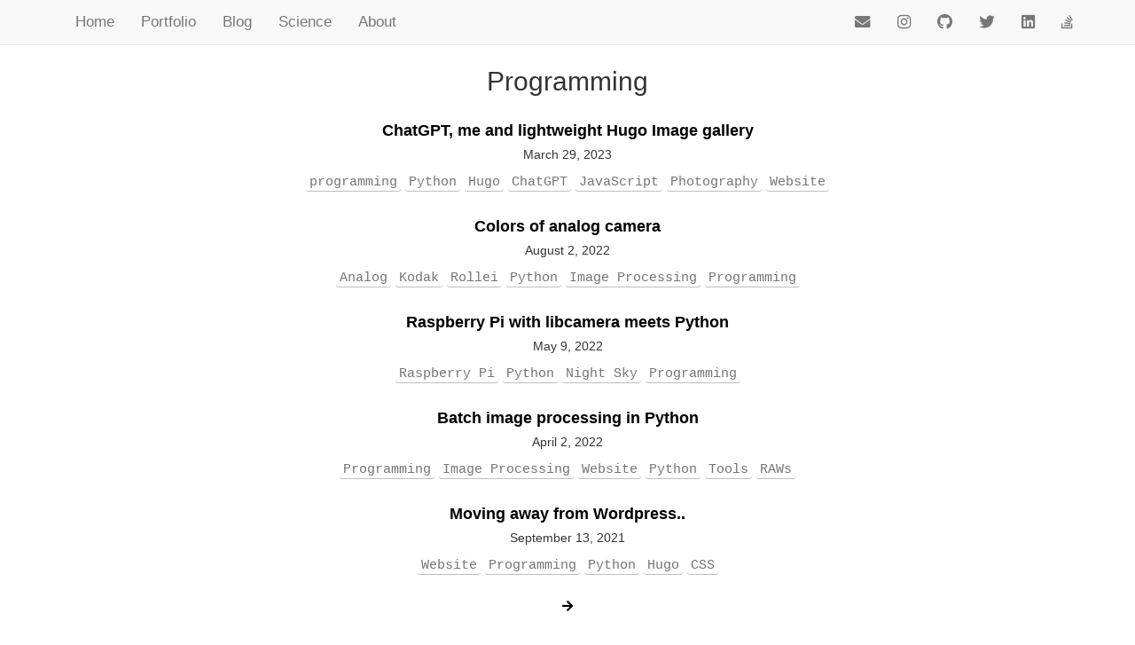

--- FILE ---
content_type: text/html
request_url: https://www.dzyla.com/tags/programming/
body_size: 2326
content:
<!DOCTYPE html>
<html lang="en-us">

<head>
  

  <meta charset="utf-8">
  <meta name="viewport" content="width=device-width, initial-scale=1">
  <meta name="description" content="Dawid Zyla personal portfolio and blog. Photography, science and programming.">
  <script type="application/ld+json">
{
    "@context" : "http://schema.org",
    "@type" : "BlogPosting",
    "mainEntityOfPage": {
         "@type": "WebPage",
         "@id": "\/"
    },
    "articleSection" : "tags",
    "name" : "Programming",
    "headline" : "Programming",
    "description" : "",
    "inLanguage" : "en-US",
    "author" : "",
    "creator" : "",
    "publisher": "",
    "accountablePerson" : "",
    "copyrightHolder" : "",
    "copyrightYear" : "2023",
    "datePublished": "2023-03-29 04:51:36.403 \u002b0000 UTC",
    "dateModified" : "2023-03-29 04:51:36.403 \u002b0000 UTC",
    "url" : "\/tags\/programming\/",
    "wordCount" : "0",
    "keywords" : [ "Blog" ]
}
</script>

  <title>Programming</title>

  
  <link rel="icon" href="/favicon.ico">
  
  <style>

    html body {
        font-family: 'Inter, sans-serif', sans-serif;
        background-color: white;
    }

    :root {
        --accent: black;
        --border-width:  0 ;
    }

</style>


<link rel="stylesheet" href="/css/main.css">





<link rel="stylesheet" href="https://fonts.googleapis.com/css?family=Inter%2c%20sans-serif">


 <link rel="stylesheet" href="https://cdnjs.cloudflare.com/ajax/libs/highlight.js/9.12.0/styles/default.min.css"> 


<link rel="stylesheet" href="https://maxcdn.bootstrapcdn.com/bootstrap/3.4.1/css/bootstrap.min.css" crossorigin="anonymous">


<link rel="stylesheet" href="https://cdnjs.cloudflare.com/ajax/libs/font-awesome/5.15.1/css/all.min.css" integrity="sha512-+4zCK9k+qNFUR5X+cKL9EIR+ZOhtIloNl9GIKS57V1MyNsYpYcUrUeQc9vNfzsWfV28IaLL3i96P9sdNyeRssA==" crossorigin="anonymous" />
 

    <script src="https://cdnjs.cloudflare.com/ajax/libs/highlight.js/9.12.0/highlight.min.js"></script>
    
    <script>hljs.initHighlightingOnLoad();</script>






<script src="https://ajax.googleapis.com/ajax/libs/jquery/3.4.1/jquery.min.js"></script>


<script src="https://maxcdn.bootstrapcdn.com/bootstrap/3.3.7/js/bootstrap.min.js" integrity="sha384-Tc5IQib027qvyjSMfHjOMaLkfuWVxZxUPnCJA7l2mCWNIpG9mGCD8wGNIcPD7Txa" crossorigin="anonymous"></script>


<script>$(document).on('click', function() { $('.collapse').collapse('hide'); })</script>
 <meta name="generator" content="Hugo 0.75.1" />
  
  <link href="/tags/programming/index.xml" rel="alternate" type="application/rss&#43;xml" title="Photo Adventures" />
  <link href="/tags/programming/index.xml" rel="feed" type="application/rss&#43;xml" title="Photo Adventures" />
  

  
  <script async src="https://www.googletagmanager.com/gtag/js?id=G-NS77MH7WNT"></script>
  <script>
    window.dataLayer = window.dataLayer || [];

    function gtag() {
      dataLayer.push(arguments)
    };
    gtag('js', new Date());
    gtag('config', 'G-NS77MH7WNT');
  </script>
  

  
  <script>
    (function(w, d, s, l, i) {
      w[l] = w[l] || [];
      w[l].push({
        'gtm.start': new Date().getTime(),
        event: 'gtm.js'
      });
      var f = d.getElementsByTagName(s)[0],
        j = d.createElement(s),
        dl = l != 'dataLayer' ? '&l=' + l : '';
      j.async = true;
      j.src =
        'https://www.googletagmanager.com/gtm.js?id=' + i + dl;
      f.parentNode.insertBefore(j, f);
    })(window, document, 'script', 'dataLayer', 'GTM-5KXWCTS');
  </script>
  


  
  <script type="text/javascript" async src="https://cdnjs.cloudflare.com/ajax/libs/mathjax/2.7.5/MathJax.js?config=TeX-AMS-MML_HTMLorMML"></script>
  

  


</head>

<body>

  
  <noscript><iframe src="https://www.googletagmanager.com/ns.html?id=GTM-5KXWCTS" height="0" width="0" style="display:none;visibility:hidden"></iframe></noscript>
  

  

  <nav class="navbar navbar-default navbar-fixed-top">
    <div class="container">
      <div class="navbar-header">
        <a class="navbar-brand visible-xs notbold" href="#">Programming</a>
        <button class="navbar-toggle" data-target=".navbar-collapse" data-toggle="collapse">
          <span class="icon-bar"></span>
          <span class="icon-bar"></span>
          <span class="icon-bar"></span>
        </button>
      </div>
      <div class="collapse navbar-collapse">
        
        <ul class="nav navbar-nav">
          
          <li><a href="/" class="notbold">Home</a></li>
          
          <li><a href="/portfolio/portfolio" class="notbold">Portfolio</a></li>
          
          <li><a href="/blog/" class="notbold">Blog</a></li>
          
          <li><a href="/science/" class="notbold">Science</a></li>
          
          <li><a href="/about/about/" class="notbold">About</a></li>
          
        </ul>
        
        
        <ul class="nav navbar-nav navbar-right">
          
          <li class="navbar-icon"><a target="_blank" rel="noopener noreferrer" href="mailto:d.s.zyla@gmail.com" ><i class="fas fa-envelope"></i></a></li>
          
          <li class="navbar-icon"><a target="_blank" rel="noopener noreferrer" href="https://www.instagram.com/d.zyla" ><i class="fab fa-instagram"></i></a></li>
          
          <li class="navbar-icon"><a target="_blank" rel="noopener noreferrer" href="https://github.com/dzyla/" ><i class="fab fa-github"></i></a></li>
          
          <li class="navbar-icon"><a target="_blank" rel="noopener noreferrer" href="https://twitter.com/dawidzyla/" ><i class="fab fa-twitter"></i></a></li>
          
          <li class="navbar-icon"><a target="_blank" rel="noopener noreferrer" href="https://www.linkedin.com/in/dawidzyla/" ><i class="fab fa-linkedin"></i></a></li>
          
          <li class="navbar-icon"><a target="_blank" rel="noopener noreferrer" href="https://www.stackoverflow.com/users/9024785/dawid" ><i class="fab fa-stack-overflow"></i></a></li>
          
        </ul>
        
      </div>
    </div>
  </nav>


<main>

    <h2>Programming</h2>

     <div class="item">

    
    
    

    
    

    <h4><strong><a href="/blog/post38/">ChatGPT, me and lightweight Hugo Image gallery</a></strong></h4>
    <h5>March 29, 2023</h5>
    
<a href="/tags/programming"><kbd class="item-tag">programming</kbd></a>

<a href="/tags/python"><kbd class="item-tag">Python</kbd></a>

<a href="/tags/hugo"><kbd class="item-tag">Hugo</kbd></a>

<a href="/tags/chatgpt"><kbd class="item-tag">ChatGPT</kbd></a>

<a href="/tags/javascript"><kbd class="item-tag">JavaScript</kbd></a>

<a href="/tags/photography"><kbd class="item-tag">Photography</kbd></a>

<a href="/tags/website"><kbd class="item-tag">Website</kbd></a>



</div>
  <div class="item">

    
    
    

    
    

    <h4><strong><a href="/blog/post37/">Colors of analog camera</a></strong></h4>
    <h5>August 2, 2022</h5>
    
<a href="/tags/analog"><kbd class="item-tag">Analog</kbd></a>

<a href="/tags/kodak"><kbd class="item-tag">Kodak</kbd></a>

<a href="/tags/rollei"><kbd class="item-tag">Rollei</kbd></a>

<a href="/tags/python"><kbd class="item-tag">Python</kbd></a>

<a href="/tags/image-processing"><kbd class="item-tag">Image Processing</kbd></a>

<a href="/tags/programming"><kbd class="item-tag">Programming</kbd></a>



</div>
  <div class="item">

    
    
    

    
    

    <h4><strong><a href="/blog/post35/">Raspberry Pi with libcamera meets Python</a></strong></h4>
    <h5>May 9, 2022</h5>
    
<a href="/tags/raspberry-pi"><kbd class="item-tag">Raspberry Pi</kbd></a>

<a href="/tags/python"><kbd class="item-tag">Python</kbd></a>

<a href="/tags/night-sky"><kbd class="item-tag">Night Sky</kbd></a>

<a href="/tags/programming"><kbd class="item-tag">Programming</kbd></a>



</div>
  <div class="item">

    
    
    

    
    

    <h4><strong><a href="/blog/post34/">Batch image processing in Python</a></strong></h4>
    <h5>April 2, 2022</h5>
    
<a href="/tags/programming"><kbd class="item-tag">Programming</kbd></a>

<a href="/tags/image-processing"><kbd class="item-tag">Image Processing</kbd></a>

<a href="/tags/website"><kbd class="item-tag">Website</kbd></a>

<a href="/tags/python"><kbd class="item-tag">Python</kbd></a>

<a href="/tags/tools"><kbd class="item-tag">Tools</kbd></a>

<a href="/tags/raws"><kbd class="item-tag">RAWs</kbd></a>



</div>
  <div class="item">

    
    
    

    
    

    <h4><strong><a href="/blog/post33/">Moving away from Wordpress..</a></strong></h4>
    <h5>September 13, 2021</h5>
    
<a href="/tags/website"><kbd class="item-tag">Website</kbd></a>

<a href="/tags/programming"><kbd class="item-tag">Programming</kbd></a>

<a href="/tags/python"><kbd class="item-tag">Python</kbd></a>

<a href="/tags/hugo"><kbd class="item-tag">Hugo</kbd></a>

<a href="/tags/css"><kbd class="item-tag">CSS</kbd></a>



</div>
 

</main>



<div class="pages">

    

    
        <a class="icon pages-icon" href="/tags/programming/page/2/" rel="next">
            <i class="fa fa-arrow-right"></i>
        </a>
    

</div>




        <footer>
            <p class="copyright text-muted">© <a href="/about/about">Dawid Zyla</a> 2024. All rights reserved.</p>
        </footer>

        


    </body>

</html>



--- FILE ---
content_type: text/css
request_url: https://www.dzyla.com/css/main.css
body_size: 821
content:
html, body {
  height: 100%;
}

body {
  padding-top: 55px;
  display: flex;
  text-align: center;
  flex-direction: column;
}

main {
  margin: auto;
  padding: 0px;
  flex: 1 0 auto;
  max-width: 50%;
  font-size: 17px;
}

img {
  max-width: 100%;
}

/* Homepage */
.intro {}

/* Links with overlay in blog area */
:root {
  --mainColor: #dbdbdb;
}

/* This one shows this opening effect. Now it sucks */
a.slide {
  background:
    linear-gradient(to bottom, var(--mainColor) 0%,
      var(--mainColor) 100%);
  background-position: 0 100%;
  background-repeat: repeat-x;
  background-size: 2px 2px;
  color: #000;
  text-decoration: none;
  transition: background-size 0.5s;
}

a.slide:hover {
  background-size: 2px 50px;
}

.intro>h1 {
  color: #212121;
  font-size: 12vh;
  font-weight: bolder;
}

.intro>h2 {
  color: #000000;
  font-size: 3vmin;
  font-weight: bolder;
}

/* Page content */
.content {
  padding-top: 20px;
}

/* Profile picture */
.profile {
  width: 10vh;
  height: 10vh;
  border-radius: 50%;
}

/* Colored links */
a:link, a:visited {
  color: var(--accent);
  font-weight: bold;
}

a.icon:hover {
  text-decoration: none;
}

a:hover {
  color: var(--accent) !important;
}

/* Colored links for main pages*/
a.notbold:link, a:visited {
  color: var(--accent);
  font-weight: 500;
  font-size:larger;
}

a.notbold.icon:hover {
  text-decoration: none;
}

a.notbold:hover {
  color: var(--accent) !important;
}

.smaller {
  font-size: 1vw;
}

/* Copyright message */
.copyright {
  margin: 15px 0;
}

/* Paginator */
.pages {
  padding: 15px 0;
}

.pages-icon {
  padding: 0 15px;
}

/* List item for posts/projects */
.item {
  padding: 10px 0;
}

.item-tag {
  background-color: white;
  color: #747474;
  font-weight: 300;
}

/* Navigation icons */
.navbar-icon {
  font-size: 125%;
  display: inline-block !important;
}

/* Colored borders at top/bottom of page */
.navbar.navbar-default {
  border-top: var(--border-width) solid var(--accent);
}

footer {
  border-bottom: var(--border-width) solid var(--accent);
}

@media screen and (max-width: 1000px) {
  main {
    width: 98%;
    padding: 1%;
    max-width: 100%;
  }

  .img {
    width: 100%;
  }

  .center_img {
    width: 100%;
  }
}

@media screen and (max-width: 800px), screen and (max-height: 600px) {
  .intro {}

  .intro>h1 {
    color: #212121;
    font-size: 15vw;
    font-weight: bolder;
  }

  .intro>h2 {
    color: #000000;
    font-size: 5vmin;
    font-weight: bolder;
  }

  main {
    margin-top: 10%;
    flex: 1 0 auto;
  }
}

.center_img {
  display: block;
  margin-left: auto;
  margin-right: auto;
}
